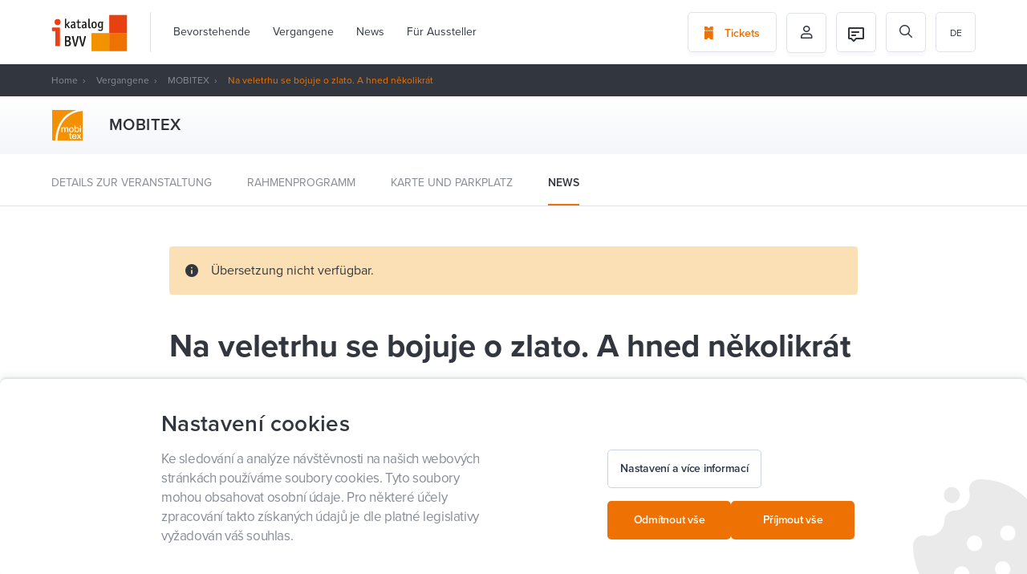

--- FILE ---
content_type: text/html; charset=UTF-8
request_url: https://www.ibvv.cz/de/na-veletrhu-se-bojuje-o-zlato.-a-hned-nekolikrat
body_size: 18464
content:

<!DOCTYPE html>
<html lang="de" id="dc-page-page-view" class="page-page-view">
<head>
    <meta http-equiv="Content-Type" charset="text/html; charset=utf-8">
<!--[if IE]><meta http-equiv="X-UA-Compatible" content="IE=edge,chrome=1"><![endif]-->
<meta name="viewport" content="width=device-width, initial-scale=1.0, minimum-scale=1.0">

    <meta name="csrf-param" content="_csrf-frontend">
<meta name="csrf-token" content="Tp8pYwhsydDd1Sw_tXnksNPcY8XOKgDA1cr2oBmJk3Mix28Ibjmb4Y-zHkfgNLPK_r1Qi78HbInmg7X5cufwRQ==">

    <meta http-equiv="content-type" content="text/html; charset=utf-8">
    <meta http-equiv="X-UA-Compatible" content="IE=edge">

    <meta name="viewport" content="width=device-width, initial-scale=1">

    <meta name="robots" content="index, follow">

    <link rel="apple-touch-icon" sizes="180x180" href="/img/favicons/apple-touch-icon.png">
    <link rel="icon" type="image/png" sizes="32x32" href="/img/favicons/favicon-32x32.png">
    <link rel="icon" type="image/png" sizes="16x16" href="/img/favicons/favicon-16x16.png">
    <link rel="manifest" href="/img/favicons/site.webmanifest">
    <link rel="mask-icon" href="/img/favicons/safari-pinned-tab.svg" color="#f07200">
    <meta name="msapplication-TileColor" content="#da532c">
    <meta name="theme-color" content="#464a52">

    <title>Na veletrhu se bojuje o zlato. A hned několikrát | BVV I-Katalog</title>

    <meta name="description" content="Firmy, vysokoškolští studenti i učni mají možnost se na Stavebním veletrhu blýsknout. U této příležitosti se udělují Zlaté medaile Stavebního veletrhu Brno, Grand Prix MOBITEX pro vystavující společnosti i studenty, kteří každoročně přinášejí designové zajímavosti. Odehrávají se zde finále učňovských dovednostních soutěží. Přijďte budoucí řemeslníky podpořit a prohlédnout si oceněné exponáty.">
<meta property="og:type" content="article">
<meta property="og:url" content="https://www.ibvv.cz/de/na-veletrhu-se-bojuje-o-zlato.-a-hned-nekolikrat">
<meta property="og:locale" content="de_DE">
<meta property="og:title" content="Na veletrhu se bojuje o zlato. A hned několikrát">
<meta property="og:description" content="Firmy, vysokoškolští studenti i učni mají možnost se na Stavebním veletrhu blýsknout. U této příležitosti se udělují Zlaté medaile Stavebního veletrhu Brno, Grand Prix MOBITEX pro vystavující společnosti i studenty, kteří každoročně přinášejí designové zajímavosti. Odehrávají se zde finále učňovských dovednostních soutěží. Přijďte budoucí řemeslníky podpořit a prohlédnout si oceněné exponáty.">
<link href="/assets/525f8ac9/scss/wysiwyg.min.css?v=1580810853" rel="stylesheet">
<link href="/assets/5270e8ab/simpleLightbox.min.css?v=1580810712" rel="stylesheet">
<link href="/assets/4a9a4332/css/progressive-media.min.css?v=1580810712" rel="stylesheet">
<link href="/assets/947d793d/simpleLightbox.min.css?v=1580809092" rel="stylesheet">
<link href="/assets/ceb333bf/css/select2.min.css?v=1630501558" rel="stylesheet">
<link href="/assets/ceb333bf/css/select2-addl.min.css?v=1630501558" rel="stylesheet">
<link href="/assets/ceb333bf/css/select2-default.min.css?v=1630501558" rel="stylesheet">
<link href="/assets/cd8b46e0/css/select2.min.css?v=1630501559" rel="stylesheet">
<link href="/assets/571c07b3/less/livebox.min.css?v=1589809449" rel="stylesheet">
<link href="https://use.typekit.net/dxy5jlw.css" rel="stylesheet">
<link href="https://cdnjs.cloudflare.com/ajax/libs/select2/4.0.2/css/select2.min.css" rel="stylesheet">
<link href="/assets/ed33144c/styles/bootstrap.min.css?v=1638514656" rel="stylesheet">
<link href="/assets/ed33144c/styles/fonts.min.css?v=1638514656" rel="stylesheet">
<link href="/assets/ed33144c/styles/stylus/style.min.css?v=1638514661" rel="stylesheet">
<link href="/assets/5c5208df/css/activeform.min.css?v=1584350054" rel="stylesheet">
<link href="/assets/246c705e/scss/cookies.min.css?v=1640849497" rel="stylesheet">
<link href="/assets/914cf3a0/css/cookie-agreement.min.css?v=1731495698" rel="stylesheet">
<link href="/assets/478eabff/scss/cookies.min.css?v=1731495697" rel="stylesheet">
<link href="/assets/2be4f43b/css/pjax.min.css?v=1584346751" rel="stylesheet">
<link href="/assets/625f12d0/css/flashalert.min.css?v=1584346752" rel="stylesheet">
<style></style>
<style>.page-element-wysiwyg-style .mce-content-body pre[class*=language-]:after{content: "Wysiwyg_prismjs_info_message"}</style>
<style>        @media (max-width: 1049px) {
            html.menu-main-wrapper-disabled-scroll {
                overflow: hidden;
            }
            
            #menu-main-wrapper-hamburger {
                display: block;
                z-index: 102;
                position: relative;
                top: 0;
                right: 0;
            }
            
            #menu-main-wrapper nav {
                z-index: 101;
                position: fixed;
                top: 0;
                right: 0;
                height: 100%;
                min-width: 304px;
                max-width: 304px;
                padding: 80px 24px 24px 24px;
                overflow: hidden;
                background: #fff;
                transform: translateX(100%);
                transition: transform 300ms cubic-bezier(.4,0,.2,1);
            }
            
            #menu-main-wrapper nav > ul {
                height: calc(100% - 80px - 24px);
                padding-top: 0;
                margin-right: -24px;
                overflow-x: hidden;
                overflow-y: scroll;
            }
            
            #menu-main-wrapper nav > ul:before {
                content: '';
                display: block;
                position: absolute;
                top: auto;
                left: 24px;
                right: 24px;
                border-top: 1px solid #f2f2f2;
            }
            
            #menu-main-wrapper.dc-menu-responsive-active:before {
                visibility: visible;
                opacity: 1;
            }
            
            #menu-main-wrapper.dc-menu-responsive-active nav {
                transform: translateX(0%);
            }
            
            #menu-main-wrapper nav ul {
                flex-flow: column;
                visibility: visible;
                opacity: 1;
                background: transparent;
                transition: opacity 0ms, visibility 0ms;
            }
            
            #menu-main-wrapper nav > ul > li {
               padding-left: 0;
               border-bottom: 1px solid #f2f2f2;
            }
            
            #menu-main-wrapper nav ul li.dropdown > span {
                display: block;
                cursor: default;
            }
            
            #menu-main-wrapper nav ul li.dropdown > ul {
                padding: 0;
            }
            
            #menu-main-wrapper nav ul li a, #menu-main-wrapper nav ul li span {
                display: block;
                line-height: 24px;
                font-size: 14px;
                color: #333;
            }
            
            #menu-main-wrapper nav > ul > li > ul > li > a, #menu-main-wrapper nav > ul > li > ul > li > span {
                line-height: 18px;
                font-size: 12px;
            }
            
            #menu-main-wrapper nav > ul > li > ul > li > ul > li > a, #menu-main-wrapper nav > ul > li > ul > li > ul > li > span {
                padding: 8px 0 8px 8px;
                line-height: 18px;
                font-size: 12px;
                color: #757575;
            }
            
            #menu-main-wrapper nav ul li a:after, #menu-main-wrapper nav ul li span:after {
                display: none!important;
            }
  
            #menu-main-wrapper nav ul li.active > a, #menu-main-wrapper nav ul li:hover > a {
                border-bottom: 0!important;
                color: #9ad8e6;
            }
            
            #menu-main-wrapper nav > ul > li.dropdown > ul > li.dropdown {
                padding: 0;
                margin: 0;
                border-top: 0;
                border-bottom: 0;
            }
            
            #menu-main-wrapper nav ul ul {
                position: static;
            }
  
        }</style>
<script>var SET_FLASH_URL = '/de/dc-system/system/set-flash';
var GET_ALL_FLASH_MESSAGES_URL = '/de/dc-system/system/get-all-flash-messages';

var LINK_COPY_TEXT = "Zkopírovat odkaz";
var LINK_COPY_SUCCESS_TEXT = "Link kopiert";
            (function(w,d,s,l,i){w[l]=w[l]||[];w[l].push({'gtm.start':
            new Date().getTime(),event:'gtm.js'});var f=d.getElementsByTagName(s)[0],
            j=d.createElement(s),dl=l!='dataLayer'?'&l='+l:'';j.async=true;j.src=
            'https://www.googletagmanager.com/gtm.js?id='+i+dl;f.parentNode.insertBefore(j,f);
            })(window,document,'script','dataLayer','GTM-KTHV9LB');
        
            window.dataLayer = window.dataLayer || [];
        
            function gtag() {
                window.dataLayer.push(arguments);
            }
        
            gtag('js', new Date());
        
            gtag('consent', 'default', {
                functionality_storage: 'granted',
                ad_storage: 'denied',
                analytics_storage: 'denied',
                personalization_storage: 'denied',
            });
        
            gtag('consent', 'update', {
                functionality_storage: 'granted',
                ad_storage: 'denied',
                analytics_storage: 'denied',
                personalization_storage: 'denied',
            });
var REGISTERED_BUNDLES = ["yii\\bootstrap\\BootstrapPluginAsset","yii\\bootstrap\\BootstrapAsset","dactylcore\\page\\elements\\gallery\\GalleryAsset","dactylcore\\core\\web\\FrontendAsset","dactylcore\\core\\web\\CommonAsset","dactylcore\\menu\\frontend\\widgets\\menu\\MenuAsset","yii\\web\\JqueryAsset","dactylcore\\page\\elements\\wysiwyg\\WysiwygAsset","dactylcore\\core\\web\\PolyfillAsset","yii\\web\\YiiAsset","dactylcore\\system\\common\\web\\AxiosAsset","frontend\\assets\\AppAsset","dactylcore\\progressivemedia\\ProgressiveMediaAssetBundle","dactylcore\\progressivemedia\\SimpleLightboxAsset","frontend\\assets\\SimpleLightboxAsset","kartik\\select2\\Select2Asset","kartik\\select2\\ThemeDefaultAsset","dactylcore\\core\\widgets\\common\\select2\\Select2Asset","dactylcore\\core\\widgets\\common\\livebox\\LiveBoxAsset","frontend\\assets\\TrackingAsset","kartik\\form\\ActiveFormAsset","yii\\widgets\\ActiveFormAsset","dactylcore\\cookies\\widgets\\cookiesWidget\\CookiesWidgetAsset","modules\\cookies\\widgets\\cookiesWidget\\CookiesWidgetAsset","dactylcore\\core\\widgets\\frontend\\cookieagreement\\CookieAgreementAsset","dactylcore\\core\\widgets\\common\\pjax\\PjaxAsset","dactylcore\\core\\widgets\\common\\flashalert\\FlashAlertAsset"];

var TRANSLATIONS = [];
</script></head>


<body class="body--white ">
            <noscript><iframe src="https://www.googletagmanager.com/ns.html?id=GTM-KTHV9LB"
            height="0" width="0" style="display:none;visibility:hidden"></iframe></noscript>
<header>
    <div class="container">
        <div class="">
            <section class="header-wrapper side-space-both">
                <div class="header-item logo">
                    <a href="/de/" id="logo">
                        <img src="/img/header-logo.svg" alt="BVV">
                    </a>
                </div>
                <div class="header-item menu">
                                        <div id="menu-main-wrapper" class="dc-menu enable-respo dc-menu-navbar"><nav><ul class="menu-main js-scroll-menu"><li><a href="/de/bevorstehende">Bevorstehende</a></li><li><a href="/de/vergangene">Vergangene</a></li><li><a href="/de/aktuality">News</a></li><li><a href="/de/pro-vystavovatele">Für Aussteller</a></li></ul>

<ul class="menu-main js-scroll-menu mobile-hidden">
    <li>
        <a href="https://etickets.bvv.cz/en">
            Tickets        </a>
    </li>
    <li>
        <a href="/de/prihlaseni">
            Můj profil        </a>
    </li>
    <li>
        <a href="/de/dc-user/user/my-program">
            Můj program        </a>
    </li>

    <li ><a href="/cs/na-veletrhu-se-bojuje-o-zlato.-a-hned-nekolikrat">cs</a></li>
<li ><a href="/en/na-veletrhu-se-bojuje-o-zlato.-a-hned-nekolikrat">en</a></li>
<li class="active"><a href="/de/na-veletrhu-se-bojuje-o-zlato.-a-hned-nekolikrat">de</a></li>
</ul></nav></div>
                </div>
                <div class="header-item cta">
                    <a href="https://etickets.bvv.cz/en" class="button button-border">
                        <i class="icon icon-ticket"></i>
                        <span>Tickets</span>
                    </a>
                </div>
                <div class="header-item cta icon header-basket-icon"
                     style="display: none">
                    <a href="/de/fair-program/basket" class="button button-border">
                        <img src="/img/basket.svg" alt="basket">
                    </a>
                </div>
                <div class="header-item icon profile">
                    <button class="button button-border">
                                                    <i class="icon icon-person-outlined"></i>
                                            </button>
                                            <ul class="profile-menu">
                            <li>
                                <a href="/de/prihlaseni">Přihlášení</a>
                            </li>
                            <li>
                                <a href="/de/Registrierung">Registrace</a>
                            </li>
                            <li>
                                <a href="/de/dc-user/user/my-program">
                                    Můj program                                </a>
                            </li>
                        </ul>
                                    </div>
                <div class="header-item icon profile">
                                            <a href="/de/chat/as-user" class="button button-border">
                            
<div class="header-item-icon">
    <img src="/frontend/web/source_assets/img/icons/ic-chat-message-24.svg" alt=""/>
    </div>                        </a>
                                    </div>
                <div class="header-item icon search">
                    <form id="search-form" class="header-search" action="/de/suchen" method="get"><div class="form-body"><i class="icon icon-search"></i><div class="form-group highlight-addon field-q required">
<input type="text" id="q" class="form-control" name="q" placeholder="Suche" aria-required="true">
</div></div></form>
                    <span id="header-search-button" class="button button-border">
                            <i class="icon icon-search"></i>
                        </span>
                </div>
                
                <div class="header-item languages">
                    <ul id="menu-languages"><li class="active"><a href="/de/na-veletrhu-se-bojuje-o-zlato.-a-hned-nekolikrat">de</a></li>
<li ><a href="/cs/na-veletrhu-se-bojuje-o-zlato.-a-hned-nekolikrat">cs</a></li>
<li ><a href="/en/na-veletrhu-se-bojuje-o-zlato.-a-hned-nekolikrat">en</a></li>
</ul>                </div>
            </section>
        </div>
        <div class="text-right">
            <a href="#nav" class="pp-meanmenu-reveal">
                <span class="top-line"></span>
                <span class="bottom-line"></span>
                <p>MENU</p>
            </a>
        </div>
    </div>
    <div class="menu-mobile"></div>
</header>
<main>
    
<section class="header-dark">
    <div class="container">
        <div class="row">
            <div class="col-xs-12">
                <section id="breadcrumbs" class="side-space-both"><a href="/">Home</a>
<a href="/de/vergangene">Vergangene</a>
<a href="https://www.ibvv.cz/de/event/mobitex-2019">MOBITEX</a>
<span class="active">Na veletrhu se bojuje o zlato. A hned několikrát</span>
</section>            </div>
        </div>
    </div>
</section>
    
    <section class="fair-heading-wrapper fair-heading-wrapper--small">
    <div class="container">
        <div class="fair-heading">
                            <div class="fair-heading-logo-wrapper">
                                            <div class="fair-heading-logo">
                            <img src="https://www.ibvv.cz/cdn/image/80/H3dpdwD-fIYYy2S_Zy6NRKqKWLwQxxdw.jpg" alt="mobitex">
                        </div>
                                    </div>
            
            <div class="fair-heading-info">
                <h1>MOBITEX</h1>
                            </div>
        </div>
    </div>
</section>

    <div class="post-list-filter post-list-filter--fair">
    <div class="container">
        <ul>
            <li class="">
                <a href="https://www.ibvv.cz/de/event/mobitex-2019">Details zur Veranstaltung</a>
            </li>

                            <li class="">
                    <a href="/de/event/mobitex-2019/accompanying-program">Rahmenprogramm</a>
                </li>
            
            
                            <li class="">
                    <a href="/de/event/mobitex-2019/map">Karte und Parkplatz</a>
                </li>
            
            
                            <li class="active">
                    <a href="/de/Veranstaltungen/mobitex-2019/News">News</a>
                </li>
                    </ul>
    </div>
</div>

<section id="page" class="container">
    <div class="row">
        <div class="col-xs-12 col-lg-10 col-lg-offset-1">
            <section class="content">
                <div class="row">
                    <div class="col-xs-12 col-lg-10 col-lg-offset-1">
                                                    <div class="warning-message">
                                <i class="icon icon-info"></i>
                                <span>Übersetzung nicht verfügbar.</span>
                            </div>
                        
                        <h1>Na veletrhu se bojuje o zlato. A hned několikrát</h1>

                                                    <div class="post-header-info">
                                    <span class="post-meta">
                                                                                19. 02. 2019 01:00, Halka Horká                                    </span>
                                
<div class="social-wrapper">
            <div id="fb-root"></div>
        <div class="fb-share-button"
             data-href="https://developers.facebook.com/docs/plugins/"
             data-layout="button" data-size="small" data-mobile-iframe="true">
            <a target="_blank"
               href="https://www.facebook.com/sharer/sharer.php?u=https%3A%2F%2Fdevelopers.facebook.com%2Fdocs%2Fplugins%2F&amp;src=sdkpreparse"
               class="fb-xfbml-parse-ignore"></a>
        </div>
    
    <div style="position:relative;display: inline-block;">
        <a class="twitter-share-button"
           href="https://twitter.com/intent/tweet?text=Na veletrhu se bojuje o zlato. A hned několikrát"></a>
    </div>

    <a href="https://www.ibvv.cz/de/na-veletrhu-se-bojuje-o-zlato.-a-hned-nekolikrat" class="post-link-copy" id="link-copy">
        <i class="icon icon-link"></i>
        <span>Verweis kopieren</span>
    </a>
</div>

                            </div>
                                            </div>
                </div>
                                <div class="row">
                    <main class="col-xs-12 col-lg-7 col-lg-offset-1 entry-content main-wrapper">
                        <div class="perex">
                            <p>
                                Firmy, vysokoškolští studenti i učni mají možnost se na Stavebním veletrhu blýsknout. U této příležitosti se udělují Zlaté medaile Stavebního veletrhu Brno, Grand Prix MOBITEX pro vystavující společnosti i studenty, kteří každoročně přinášejí designové zajímavosti. Odehrávají se zde finále učňovských dovednostních soutěží. Přijďte budoucí řemeslníky podpořit a prohlédnout si oceněné exponáty.                            </p>
                        </div>

                        <div class="container"><div class="row page-elements-holder"><div id="wysiwyg_xw416lpi174n4bmo" class=" col-lg-12 col-md-12 col-sm-12 col-xs-12 element-class   element element-wysiwyg" data-element="wysiwyg" data-position="xw416lpi174n4bmo">
<div class="page-element-wysiwyg-style entry-content">
            <h3><strong>Zlatá medaile SVB</strong></h3>
<p><img src="/cdn/image/freeze/150/I7TMpXjGCH6szN_e7s4qE6LaRjOK4MpM.png" data-hash="I7TMpXjGCH6szN_e7s4qE6LaRjOK4MpM" data-extension="png" data-width="150" data-height="71" style="float: right;"></p>
<p>Ještě do 20. února se mohou přihlašovat zájemci o Zlatou medaili SVB 2019. Už tradičně ji dostávají nejlepší veletržní exponáty. Hodnotitelská odborná komise, která se s přihlášenými technologiemi či výrobky seznamuje průběžně, si je prohlédne přímo na výstavišti 27. února dopoledne. A večer už budou šťastlivci vyhlášeni. Loňskými držiteli jsou: Schiedel GmbH & Co. KG za komín Schiedel KINGFIRE GRANDE S, firma LIKO-S, a.s. za Zelenou fasádu made by LIKO-S a společnost Wienerberger cihlářský průmysl, a.s. za řadu akustických cihel Porotherm Aku Profi/ Profi Dryfix. Přijďte se podívat, kde si ocenění odnese letos, jasno bude ve startovní den veletrhu po 17. hodině. </p>
<h3><strong><a href="https://www.bvv.cz/public/galleries/66/65079/120x120__grand-prix-mobitex-logo.png?d765531bd13f0bcd22e3d7da000a8051" onclick="return hs.expand(this); return false"><div class="progressive-media progressive-media-image progressive-media-unloaded" alt="" title="" style="float: right; max-width: 100px; max-height: 100px;" data-img-src="https://www.bvv.cz/public/galleries/66/65079/_thbs_/100X100__120x120__grand-prix-mobitex-logo.png?0a9fbed9035acea219bb949b0e87a2b3"><div class="progressive-media-aspect" style="padding-bottom: 100%;"><div class="progressive-media-aspect-inner"><img class="progressive-media-image-placeholder progressive-media-content progressive-media-blur" src="https://www.bvv.cz/public/galleries/66/65079/_thbs_/100X100__120x120__grand-prix-mobitex-logo.png?0a9fbed9035acea219bb949b0e87a2b3" crossorigin="anonymous"><img class="progressive-media-image-placeholder progressive-media-image-placeholder-edge progressive-media-content" src="https://www.bvv.cz/public/galleries/66/65079/_thbs_/100X100__120x120__grand-prix-mobitex-logo.png?0a9fbed9035acea219bb949b0e87a2b3" crossorigin="anonymous"><noscript><img class="rgt" src="https://www.bvv.cz/public/galleries/66/65079/_thbs_/100X100__120x120__grand-prix-mobitex-logo.png?0a9fbed9035acea219bb949b0e87a2b3" width="100" height="100" style="float: right;"></noscript></div></div></div></a>Grand Prix MOBITEX</strong></h3>
<p>Své ocenění má i mezinárodní veletrh nábytku a interiérového designu, kde se uděluje Grand Prix MOBITEX. I zde se soutěží o nejlepší exponáty a o nich rozhoduje odborná komise s Dagmar Koudelkovou v čele. Zájemci mohou své favority přihlašovat do 22. února. Vítěz bude vyhlášen ve středu 27. února v 17 hodin. O těch loňských si můžete přečíst<span> </span><a href="https://www.bvv.cz/mobitex/aktuality/grand-prix-mobitex-2018-zna-sve-viteze/">zde</a>.</p>
<h3><strong><a href="https://www.bvv.cz/public/galleries/66/65080/100x100__gpm-stud-2019-logo-2-ctv.jpg?1c6bf817ff02e762fc2b2ff996fee407" onclick="return hs.expand(this); return false"><div class="progressive-media progressive-media-image progressive-media-unloaded" alt="" title="" style="float: right; max-width: 100px; max-height: 100px;" data-img-src="https://www.bvv.cz/public/galleries/66/65080/100x100__gpm-stud-2019-logo-2-ctv.jpg?1c6bf817ff02e762fc2b2ff996fee407"><div class="progressive-media-aspect" style="padding-bottom: 100%;"><div class="progressive-media-aspect-inner"><img class="progressive-media-image-placeholder progressive-media-content progressive-media-blur" src="https://www.bvv.cz/public/galleries/66/65080/100x100__gpm-stud-2019-logo-2-ctv.jpg?1c6bf817ff02e762fc2b2ff996fee407" crossorigin="anonymous"><img class="progressive-media-image-placeholder progressive-media-image-placeholder-edge progressive-media-content" src="https://www.bvv.cz/public/galleries/66/65080/100x100__gpm-stud-2019-logo-2-ctv.jpg?1c6bf817ff02e762fc2b2ff996fee407" crossorigin="anonymous"><noscript><img class="rgt" src="https://www.bvv.cz/public/galleries/66/65080/100x100__gpm-stud-2019-logo-2-ctv.jpg?1c6bf817ff02e762fc2b2ff996fee407" width="100" height="100" style="float: right;"></noscript></div></div></div></a>Grand Prix MOBITEX/studentská sekce</strong></h3>
<p>Pět středních a vysokých škol se letos zapojilo do klání o nejlepší studentskou práci na poli nejen nábytkářského designu. A že je vždy se na co koukat. Ceny Grand Prix MOBITEX ve studentské sekci se budou udělovat ve čtvrtek 28. února od 15 hodin, ceremoniálu předchází<strong><span> </span></strong>prezentace studentů vystavujících škol spojená s komentovanou prohlídkou expozice<strong>.</strong><strong> </strong> </p>
<h3><strong>Učeň instalatér 2019</strong></h3>
<p>Podvaadvacáté se na výstavišti u příležitosti Stavebních veletrhů odehraje finále Učeň instalatér pod hlavičkou Cechu topenářů a instalatérů ČR a Střední škola polytechnická Brno, Jílová. Je součástí republikové soutěže České ručičky. V pavilonu Z tak zájemci uvidí, jak rychle se dá nasadit toaleta, umyvadlo, jak si kluci, kteří se do finále probojovali krajskými koly, poradí se svařováním měděných či plastových trubek, úkolů přes sebou mají opravdu hodně. Soutěží se ve středu 27. února, výsledky budou slavnostně vyhlášeny v pátek 1. března před polednem. Cech také už tradičně první den veletrhu vyhlásí<span> </span><a href="https://www.bvv.cz/stavebni-veletrh-brno/aktuality/cech-topenaru-a-instalateru-udelil-vyrocni-oceneni/">Výroční topenářské a instalatérské ceny a uznání.</a><strong> </strong><strong> </strong></p>
<h3><strong><a href="https://www.bvv.cz/public/galleries/65/64608/ceske-rucicky-logo-crop.jpg?b78a4f30dc0253e5d51c6a4eecc10636" onclick="return hs.expand(this); return false"><div class="progressive-media progressive-media-image progressive-media-unloaded" alt="" title="" style="float: right; max-width: 100px; max-height: 81px;" data-img-src="https://www.bvv.cz/public/galleries/65/64608/_thbs_/100X81__ceske-rucicky-logo-crop.jpg?0c91c3848d6bcd030a52cb121de3240d"><div class="progressive-media-aspect" style="padding-bottom: 81%;"><div class="progressive-media-aspect-inner"><img class="progressive-media-image-placeholder progressive-media-content progressive-media-blur" src="https://www.bvv.cz/public/galleries/65/64608/_thbs_/100X81__ceske-rucicky-logo-crop.jpg?0c91c3848d6bcd030a52cb121de3240d" crossorigin="anonymous"><img class="progressive-media-image-placeholder progressive-media-image-placeholder-edge progressive-media-content" src="https://www.bvv.cz/public/galleries/65/64608/_thbs_/100X81__ceske-rucicky-logo-crop.jpg?0c91c3848d6bcd030a52cb121de3240d" crossorigin="anonymous"><noscript><img class="rgt" src="https://www.bvv.cz/public/galleries/65/64608/_thbs_/100X81__ceske-rucicky-logo-crop.jpg?0c91c3848d6bcd030a52cb121de3240d" width="100" height="81" style="float: right;"></noscript></div></div></div></a>Učňovské republikové mistrovství</strong></h3>
<p>Zázemí našlo v pavilonu Z také<span> </span><a href="https://www.bvv.cz/stavebni-veletrh-brno/aktuality/sou-bosonohy/">Mistrovství České republiky</a> s mezinárodní účastí v soutěžích odborných dovedností, a to v oborech vzdělání klempíř, pokrývač, tesař, kominík a čalouník. Pořádání se už tradičně ujala Střední škola stavebních řemesel Brno – Bosonohy a taktéž spadá do klání České ručičky. Nejlepší žáci z České republiky a zahraničí předvedou ve dvoudenní soutěži svou zručnost a um před zraky návštěvníků veletrhu, odborné i laické veřejnosti a samotných vystavovatelů. V letošním roce se tohoto mistrovství zúčastní na 40 dvoučlenných družstev z ČR i zahraničí.</p>
<p><img src="/cdn/image/freeze/960/nnPc12sjU2Rpo6i68YxiZ3iiVWxC9tGY.jpg" data-hash="nnPc12sjU2Rpo6i68YxiZ3iiVWxC9tGY" data-extension="jpg" data-width="960" data-height="640"></p>    </div>
</div></div></div>                    </main>
                    <aside class="col-xs-12 col-lg-3">
                                            </aside>
                </div>
            </section>
        </div>
    </div>
</section>

        <section class="container post-list-wrapper margin-top-80">
        
<div class="row">
    <div class="col-xs-12">
        <h2><span>Weitere News von der Messe</span></h2>
        <section class="post-list">
                            <article class="post-item-column">
                    
<div class="post-item">
            <a href="/de/ceske-postele-z-masivu-pro-zdravy-spanek.-loznice-deira-ma-medaili" class="post-item-image">
            <img src="https://www.ibvv.cz/cdn/image/468/262/CcXrsvTDNvuAUlnuI0J6KXngQNh3abEe.jpg" alt="">
            <div class="post-item-label-wrapper">
                            </div>
        </a>
        <div class="post-item-inner">
        
        <span class="post-item-meta">02. 03. 2019</span>

                    <a class="post-item-fair" href="/de/Veranstaltungen/mobitex-2019/News">MOBITEX</a>
        
        <a href="/de/ceske-postele-z-masivu-pro-zdravy-spanek.-loznice-deira-ma-medaili" class="post-item-title">České postele z masivu pro zdravý spánek. Ložnice DEIRA má medaili</a>
            </div>
</div>                </article>
                            <article class="post-item-column">
                    
<div class="post-item">
        <div class="post-item-inner">
                    <div class="post-item-label-wrapper">
                            </div>
        
        <span class="post-item-meta">02. 03. 2019</span>

                    <a class="post-item-fair" href="/de/Veranstaltungen/mobitex-2019/News">MOBITEX</a>
        
        <a href="/de/mladi-calounici-umi%21-mistri-republiky-prijeli-az-z-liberce" class="post-item-title">Mladí čalouníci umí! Mistři republiky přijeli až z Liberce</a>
                    <p>Mistrovství ČR v oboru čalouník se konalo už poosmé, ale poprvé v rámci Stavebního veletrhu. Mladí čalouníci soutěžili v aréně pavilonu Z bok po boku s dalšími řemeslnými profesemi. Přihlížejícím divákům dokázali, že si poradí i s náročnou rekonstrukcí retro křesla.</p>
            </div>
</div>                </article>
                            <article class="post-item-column">
                    
<div class="post-item">
        <div class="post-item-inner">
                    <div class="post-item-label-wrapper">
                            </div>
        
        <span class="post-item-meta">02. 03. 2019</span>

                    <a class="post-item-fair" href="/de/Veranstaltungen/mobitex-2019/News">MOBITEX</a>
        
        <a href="/de/souteze-pro-vas.-vyhrajte-5000-korun-designovou-klimatizaci-nebo-treba-luxusni-polstar%21" class="post-item-title">Soutěže pro vás. Vyhrajte 5 000 korun, designovou klimatizaci nebo třeba luxusní polštář!</a>
                    <p></p>
            </div>
</div>                </article>
                            <article class="post-item-column">
                    
<div class="post-item">
            <a href="/de/jitona-zabodovala-s-loznici-karolina" class="post-item-image">
            <img src="https://www.ibvv.cz/cdn/image/468/262/ikNzmoiS6PK8j3d0RVpedaNtZU-wD0FE.jpeg" alt="">
            <div class="post-item-label-wrapper">
                            </div>
        </a>
        <div class="post-item-inner">
        
        <span class="post-item-meta">02. 03. 2019</span>

                    <a class="post-item-fair" href="/de/Veranstaltungen/mobitex-2019/News">MOBITEX</a>
        
        <a href="/de/jitona-zabodovala-s-loznici-karolina" class="post-item-title">JITONA zabodovala s ložnicí Karolína</a>
            </div>
</div>                </article>
                    </section>

                    <div class="text-center">
                <a href="/de/Veranstaltungen/mobitex-2019/News" class="button button-border">
                    <span>Weitere News anzeigen</span>
                    <i class="icon icon-chevron-right"></i>
                </a>
            </div>
            </div>
</div>
    </section>
</main>

    

<footer>
    <div class="container">
        <div class="row">
            <div class="footer-grid">
                <div class="footer-grid__item footer-grid__item--copyright">
                    <img src="/img/footer-logo.svg" alt="">
                    <div>Messe Brünn &copy; 2026</div>
                </div>

                <div id="dc-menu-0" class="footer-grid__item dc-menu dc-menu-navbar"><div id="dc-menu-0-name" class="footer-title">Das könnte Sie interessieren</div><nav><ul class="menu-footer"><li><a href="/de/Pati%C4%8Dka_doprava-a-cesta-k-nam">Anreise</a></li><li><a href="/de/Pati%C4%8Dka_kontakty">Kontakte</a></li><li><a href="https://www.bvv.cz/app/en/">Mobile App der BVV</a></li><li><a href="/de/#cookies">Nastavení cookies</a></li></ul></nav></div>
                <div id="dc-menu-1" class="footer-grid__item dc-menu dc-menu-navbar"><div id="dc-menu-1-name" class="footer-title">Für Aussteller</div><nav><ul class="menu-footer"><li><a href="/de/pro-vystavovatele">iKatalog, Messe das ganze Jahr lang</a></li><li><a href="https://www.ibvv.cz/cdn/file/NOmBeoiXrbECK4MiEopxWnxTvsvWxntK">Hilfe zum iKatalog</a></li><li><a href="https://www.bvv.cz/en/trade-fairs-and-events">Anmeldungen zu Messen</a></li></ul></nav></div>
                <div class="clearfix visible-xs"></div>

                <div id="dc-menu-2" class="footer-grid__item dc-menu dc-menu-navbar"><div id="dc-menu-2-name" class="footer-title">Über die BVV</div><nav><ul class="menu-footer"><li><a href="/de/o-vystavisti">Messe Brünn</a></li></ul></nav></div>
                <div class="footer-grid__item">
                    <div class="footer-title">BVV verfolgen</div>
                    <ul class="menu-footer">
                        <li>
                            <a target="_blank" href="Https://www.facebook.com/bvvbrno/">
                                <i class="icon icon-facebook"></i> Facebook                             </a>
                        </li>
                        <li>
                            <a target="_blank" href="Https://twitter.com/bvvbrno">
                                <i class="icon icon-twitter"></i> Twitter
                            </a>
                        </li>
                        <li>
                            <a target="_blank" href="Https://www.instagram.com/bvvbrno">
                                <i class="icon icon-instagram"></i> Instagram                            </a>
                        </li>
                    </ul>
                </div>

                <div class="footer-grid__item footer-grid__item--download">
                    <div class="footer-title">Zum Herunterladen</div>
                    <a href="/de/messegelandeplan" class="button button-dark footer-map">
                        <span>Karte des Messegeländes</span>
                        <i class="icon icon-map"></i>
                    </a>
                </div>
            </div>
        </div>
    </div>
</footer>




<section id="cookies" class=" cookies-consents">
    <div class="cookies-consents__body">
        <div id="cookies-consents-pjax-wrapper" class="pjax-wrapper"><div id="cookies-consents-pjax" class="pjax pjax-container" data-pjax-container="cookies-consents-pjax" data-reload-pjax-containers='[]' data-pjax-url="/de/na-veletrhu-se-bojuje-o-zlato.-a-hned-nekolikrat" data-pjax-timeout="5000" data-pjax-skipOuterContainers data-pjax-allowParallelRequests url="/de/na-veletrhu-se-bojuje-o-zlato.-a-hned-nekolikrat">
        <div class="cookies-consents-step-1 row " id="cookies-step-1">
            <div class="col-lg-6 col-sm-12 cookies-consents-info">
                <h2 class="cookies-consents-info__title">Nastavení cookies</h2>
                <div class="cookies-consents-info__text">Ke sledování a analýze návštěvnosti na našich webových stránkách používáme soubory cookies. Tyto soubory mohou obsahovat osobní údaje. Pro některé účely zpracování takto získaných údajů je dle platné legislativy vyžadován váš souhlas.</div>
            </div>
            <div class="col-lg-6 col-sm-12">
                <div class="cookies-consents-buttons cookies-consents-buttons--top-margin">
                    <button class="btn btn--tertiary btn--normal" id="edit-cookies">
                        <span class="btn__text">Nastavení a více informací</span>
                    </button>

                    <div class="cookies-consents-buttons-actions">
                        <a href="/de/dc-cookies/consents/minimal" data-method="post" data-pjax="1"
                           class="btn btn--primary btn--normal">
                            <span class="btn__text">
                                Odmítnout vše                            </span>
                        </a>

                        <a href="/de/dc-cookies/consents/all" data-method="post" data-pjax="1"
                           class="btn btn--primary btn--normal">
                        <span class="btn__text">
                            Příjmout vše                        </span>
                        </a>
                    </div>
                </div>
            </div>
        </div>

        <div class="cookies-consents-step-2 hidden" id="cookies-step-2">
            <div class="row">
                <div class="col-lg-6 col-sm-12 cookies-consents-info">
                    <h2 class="cookies-consents-info__title">Nastavení cookies</h2>
                    <div class="cookies-consents-info__text">Ke sledování a analýze návštěvnosti na našich webových stránkách používáme soubory cookies. Tyto soubory mohou obsahovat osobní údaje. Pro některé účely zpracování takto získaných údajů je dle platné legislativy vyžadován váš souhlas.</div>
                    <div class="cookies-consents-info__description">
<p>
<strong>Co jsou cookies?</strong>
</p>
<p>
Jako cookie se označuje malé množství dat, která se ukládají v prohlížeči návštěvníka webových stránek. Při každé další návštěvě stránek pak prohlížeč tato data posílá zpět serveru. Cookies slouží k rozlišování jednotlivých uživatelů, ukládají se do nich uživatelské předvolby apod.
</p>
<p>
<strong>Nastavení cookies</strong>
</p>
<p>
Zde máte možnost přizpůsobit soubory cookie podle kategorií, v souladu s vlastními preferencemi. Souhlas s použitím vybraných cookies má platnost po dobu 1 roku.
</p>
</div>
                </div>

                <div class="col-lg-6 col-sm-12">
                    <div class="cookies-consents-types">
                        
<form id="cookies-form" action="/de/dc-cookies/consents/custom" method="post" data-pjax="1">
<input type="hidden" name="_csrf-frontend" value="Tp8pYwhsydDd1Sw_tXnksNPcY8XOKgDA1cr2oBmJk3Mix28Ibjmb4Y-zHkfgNLPK_r1Qi78HbInmg7X5cufwRQ=="><div class="form-body">
    <div class="cookies-consents-type">
        <div class="cookies-consents-type__icon">
            <svg width="40" height="40" viewBox="0 0 40 40" fill="none" xmlns="http://www.w3.org/2000/svg">
<path d="M35.0684 17.9838C34.781 17.7542 34.4456 17.5924 34.087 17.5102C33.7285 17.4281 33.3561 17.4277 32.9974 17.5092C32.4605 17.6304 31.9033 17.6301 31.3666 17.5081C30.8298 17.3862 30.3271 17.1458 29.8953 16.8045C29.4635 16.4632 29.1134 16.0297 28.8708 15.5356C28.6282 15.0415 28.4991 14.4994 28.4931 13.9491C28.4901 13.3023 28.2319 12.6828 27.7746 12.2254C27.3172 11.768 26.6978 11.5098 26.051 11.5068C25.5006 11.5007 24.9585 11.3717 24.4644 11.1291C23.9703 10.8865 23.5367 10.5365 23.1954 10.1046C22.8541 9.6728 22.6137 9.17009 22.4918 8.63332C22.3699 8.09655 22.3695 7.53931 22.4908 7.0024C22.5714 6.64287 22.5703 6.26986 22.4876 5.91082C22.4048 5.55178 22.2427 5.21587 22.0129 4.92781C21.7832 4.63975 21.4918 4.40689 21.1602 4.24637C20.8285 4.08586 20.4651 4.00177 20.0967 4.0003C20.0633 4.00015 20.0305 4 19.9971 4C16.8286 4.00057 13.7315 4.94192 11.0985 6.70474C8.4656 8.46755 6.41534 10.9724 5.20769 13.9019C4.00004 16.8313 3.68936 20.0533 4.31506 23.1595C4.94075 26.2657 6.47464 29.1162 8.72227 31.3496C10.9699 33.583 13.83 35.0987 16.9401 35.7047C20.0502 36.3106 23.2702 35.9795 26.1919 34.7533C29.1136 33.5271 31.6054 31.461 33.3515 28.8169C35.0976 26.1728 36.0192 23.0698 35.9997 19.9013V19.9011C35.9984 19.5321 35.914 19.1682 35.7527 18.8362C35.5915 18.5043 35.3576 18.2129 35.0684 17.9838ZM11.9259 15.617C12.1841 15.3588 12.513 15.183 12.8711 15.1118C13.2292 15.0405 13.6005 15.0771 13.9378 15.2168C14.2751 15.3566 14.5635 15.5932 14.7663 15.8968C14.9692 16.2004 15.0775 16.5573 15.0775 16.9225C15.0775 17.2876 14.9692 17.6445 14.7663 17.9481C14.5635 18.2517 14.2751 18.4884 13.9378 18.6281C13.6005 18.7678 13.2292 18.8044 12.8711 18.7332C12.513 18.6619 12.1841 18.4861 11.9259 18.2279C11.5797 17.8817 11.3852 17.4121 11.3852 16.9225C11.3852 16.4328 11.5797 15.9633 11.9259 15.617ZM15.7675 26.8433C15.5093 27.1015 15.1804 27.2773 14.8222 27.3485C14.4641 27.4198 14.0929 27.3832 13.7556 27.2435C13.4182 27.1038 13.1299 26.8671 12.927 26.5635C12.7242 26.2599 12.6159 25.903 12.6159 25.5379C12.6159 25.1727 12.7242 24.8158 12.927 24.5122C13.1299 24.2086 13.4182 23.9719 13.7556 23.8322C14.0929 23.6925 14.4641 23.6559 14.8222 23.7272C15.1804 23.7984 15.5093 23.9742 15.7675 24.2324C16.1137 24.5787 16.3082 25.0482 16.3082 25.5379C16.3082 26.0275 16.1137 26.4971 15.7675 26.8433ZM19.9259 20.6894C19.6677 20.4313 19.4918 20.1023 19.4206 19.7442C19.3494 19.3861 19.3859 19.0149 19.5257 18.6775C19.6654 18.3402 19.902 18.0518 20.2056 17.849C20.5092 17.6461 20.8662 17.5378 21.2313 17.5378C21.5964 17.5378 21.9534 17.6461 22.257 17.849C22.5606 18.0518 22.7972 18.3402 22.9369 18.6775C23.0767 19.0149 23.1132 19.3861 23.042 19.7442C22.9708 20.1023 22.7949 20.4313 22.5367 20.6894C22.1905 21.0357 21.7209 21.2302 21.2313 21.2302C20.7417 21.2302 20.2721 21.0357 19.9259 20.6894ZM25.6137 28.0741C25.3555 28.3323 25.0265 28.5081 24.6684 28.5793C24.3103 28.6506 23.9391 28.614 23.6017 28.4743C23.2644 28.3345 22.976 28.0979 22.7732 27.7943C22.5703 27.4907 22.462 27.1338 22.462 26.7686C22.462 26.4035 22.5703 26.0465 22.7732 25.7429C22.976 25.4393 23.2644 25.2027 23.6017 25.063C23.9391 24.9233 24.3103 24.8867 24.6684 24.9579C25.0265 25.0292 25.3555 25.205 25.6137 25.4632C25.9599 25.8094 26.1544 26.279 26.1544 26.7686C26.1544 27.2583 25.9599 27.7278 25.6137 28.0741Z" fill="#92979F"/>
<circle cx="27" cy="7" r="2" fill="#92979F"/>
</svg>
        </div>
        <div class="cookies-consents-type__text">
            <div class="form-group highlight-addon field-cookies-basic">
<div class="checkbox"><label class="has-star" for="cookies-basic">
<input type="hidden" name="Cookies[basic]" value="0" disabled><input type="checkbox" id="cookies-basic" name="Cookies[basic]" value="1" checked readonly disabled>
Technické cookies
</label>
<div class="help-block"></div>
</div>
</div>            <div class="cookies-consents-type__description">
                Jsou nezbytné pro správné fungování webu a všech funkcí, které nabízí. Pro použití technických cookie není vyžadován Váš souhlas.            </div>
        </div>
    </div>

            <div class="cookies-consents-type--divider"></div>
        <div class="cookies-consents-type">
        <div class="cookies-consents-type__icon">
            <svg width="40" height="40" viewBox="0 0 40 40" fill="none" xmlns="http://www.w3.org/2000/svg">
<path fill-rule="evenodd" clip-rule="evenodd" d="M36.9985 5.5V8C36.9977 8.66281 36.7341 9.29825 36.2654 9.76693C35.7967 10.2356 35.1613 10.4992 34.4985 10.5V25.5H35.7485C36.08 25.5 36.3979 25.6317 36.6324 25.8661C36.8668 26.1005 36.9985 26.4185 36.9985 26.75C36.9985 27.0815 36.8668 27.3995 36.6324 27.6339C36.3979 27.8683 36.08 28 35.7485 28H21.25V30.715C22.084 31.0099 22.7869 31.5901 23.2345 32.3531C23.6821 33.1161 23.8456 34.0128 23.696 34.8847C23.5464 35.7566 23.0934 36.5475 22.4171 37.1177C21.7407 37.6878 20.8846 38.0006 20 38.0006C19.1154 38.0006 18.2593 37.6878 17.5829 37.1177C16.9066 36.5475 16.4536 35.7566 16.304 34.8847C16.1544 34.0128 16.3179 33.1161 16.7655 32.3531C17.2131 31.5901 17.916 31.0099 18.75 30.715V28H4.25C3.91848 28 3.60054 27.8683 3.36612 27.6339C3.1317 27.3995 3 27.0815 3 26.75C3 26.4185 3.1317 26.1005 3.36612 25.8661C3.60054 25.6317 3.91848 25.5 4.25 25.5H5.5V10.5C4.83719 10.4992 4.20175 10.2356 3.73307 9.76693C3.26439 9.29825 3.00076 8.66281 3 8V5.5C3.00076 4.83719 3.26439 4.20175 3.73307 3.73307C4.20175 3.26439 4.83719 3.00076 5.5 3H34.4985C35.1613 3.00076 35.7967 3.26439 36.2654 3.73307C36.7341 4.20175 36.9977 4.83719 36.9985 5.5ZM19.3055 35.2893C19.5111 35.4267 19.7528 35.5 20 35.5C20.3314 35.4996 20.6491 35.3678 20.8835 35.1335C21.1178 34.8991 21.2496 34.5814 21.25 34.25C21.25 34.0028 21.1767 33.7611 21.0393 33.5555C20.902 33.35 20.7068 33.1898 20.4784 33.0951C20.2499 33.0005 19.9986 32.9758 19.7561 33.024C19.5137 33.0722 19.2909 33.1913 19.1161 33.3661C18.9413 33.5409 18.8222 33.7637 18.774 34.0061C18.7258 34.2486 18.7505 34.4999 18.8451 34.7284C18.9398 34.9568 19.1 35.152 19.3055 35.2893ZM5.5 5.5V8H34.5L34.4985 5.5H5.5ZM26.1631 16.9107C26.3199 16.9467 26.4667 17.0175 26.5924 17.1179C26.7189 17.2182 26.8213 17.3456 26.8918 17.4908C26.9624 17.6361 26.9993 17.7953 26.9999 17.9567V17.9568C27.0084 19.343 26.6052 20.7006 25.8413 21.8574C25.0774 23.0142 23.9872 23.9181 22.709 24.4546C21.4307 24.991 20.022 25.1359 18.6613 24.8708C17.3006 24.6057 16.0493 23.9425 15.066 22.9654C14.0827 21.9883 13.4116 20.7412 13.1378 19.3823C12.8641 18.0233 13 16.6137 13.5284 15.3321C14.0567 14.0504 14.9537 12.9546 16.1056 12.1833C17.2575 11.4121 18.6125 11.0002 19.9987 11L20.0423 11.0001C20.2035 11.0008 20.3625 11.0376 20.5076 11.1078C20.6527 11.178 20.7802 11.2799 20.8807 11.4059C20.9812 11.5319 21.0521 11.6789 21.0883 11.836C21.1245 11.9931 21.125 12.1563 21.0897 12.3136C21.0367 12.5484 21.0368 12.7922 21.0901 13.0271C21.1435 13.2619 21.2487 13.4818 21.398 13.6708C21.5473 13.8597 21.737 14.0128 21.9532 14.119C22.1693 14.2251 22.4065 14.2816 22.6473 14.2842C22.9303 14.2855 23.2013 14.3985 23.4014 14.5986C23.6015 14.7987 23.7144 15.0697 23.7157 15.3527C23.7184 15.5935 23.7748 15.8307 23.881 16.0468C23.9871 16.263 24.1403 16.4527 24.3292 16.602C24.5181 16.7513 24.738 16.8565 24.9729 16.9098C25.2077 16.9632 25.4515 16.9633 25.6864 16.9103C25.8433 16.8746 26.0062 16.8748 26.1631 16.9107ZM16.8811 15.8614C16.7244 15.8926 16.5805 15.9695 16.4676 16.0825C16.3161 16.2339 16.231 16.4394 16.231 16.6536C16.231 16.8678 16.3161 17.0732 16.4676 17.2247C16.5805 17.3377 16.7244 17.4146 16.8811 17.4458C17.0378 17.4769 17.2002 17.4609 17.3478 17.3998C17.4954 17.3387 17.6215 17.2351 17.7103 17.1023C17.799 16.9695 17.8464 16.8133 17.8464 16.6536C17.8464 16.4938 17.799 16.3377 17.7103 16.2048C17.6215 16.072 17.4954 15.9685 17.3478 15.9074C17.2002 15.8462 17.0378 15.8302 16.8811 15.8614ZM17.7347 21.215C17.8914 21.1838 18.0353 21.1069 18.1483 20.9939C18.2997 20.8425 18.3848 20.637 18.3848 20.4228C18.3848 20.2086 18.2997 20.0032 18.1483 19.8517C18.0353 19.7387 17.8914 19.6618 17.7347 19.6306C17.578 19.5995 17.4156 19.6155 17.2681 19.6766C17.1205 19.7377 16.9943 19.8413 16.9056 19.9741C16.8168 20.1069 16.7695 20.2631 16.7695 20.4228C16.7695 20.5826 16.8168 20.7387 16.9056 20.8715C16.9943 21.0044 17.1205 21.1079 17.2681 21.169C17.4156 21.2302 17.578 21.2462 17.7347 21.215ZM19.7465 17.8881C19.7777 18.0448 19.8546 18.1887 19.9676 18.3016C20.119 18.4531 20.3245 18.5382 20.5387 18.5382C20.7529 18.5382 20.9583 18.4531 21.1098 18.3016C21.2228 18.1887 21.2997 18.0448 21.3309 17.8881C21.362 17.7314 21.346 17.569 21.2849 17.4214C21.2238 17.2738 21.1203 17.1477 20.9874 17.0589C20.8546 16.9702 20.6984 16.9228 20.5387 16.9228C20.3789 16.9228 20.2228 16.9702 20.09 17.0589C19.9571 17.1477 19.8536 17.2738 19.7925 17.4214C19.7313 17.569 19.7153 17.7314 19.7465 17.8881ZM22.0424 21.7535C22.1991 21.7223 22.343 21.6454 22.456 21.5324C22.6074 21.3809 22.6925 21.1755 22.6925 20.9613C22.6925 20.7471 22.6074 20.5416 22.456 20.3901C22.343 20.2772 22.1991 20.2003 22.0424 20.1691C21.8857 20.1379 21.7233 20.1539 21.5758 20.2151C21.4282 20.2762 21.302 20.3797 21.2133 20.5125C21.1245 20.6454 21.0771 20.8015 21.0771 20.9613C21.0771 21.121 21.1245 21.2772 21.2133 21.41C21.302 21.5428 21.4282 21.6464 21.5758 21.7075C21.7233 21.7686 21.8857 21.7846 22.0424 21.7535Z" fill="#92979F"/>
</svg>
        </div>
        <div class="cookies-consents-type__text">
            <div class="form-group highlight-addon field-cookies-analytical">
<div class="checkbox"><label class="has-star" for="cookies-analytical">
<input type="hidden" name="Cookies[analytical]" value="0"><input type="checkbox" id="cookies-analytical" name="Cookies[analytical]" value="1">
Analytické cookies
</label>
<div class="help-block"></div>
</div>
</div>            <div class="cookies-consents-type__description">
                Sledují, jaké stránky uživatelé navštěvují a jak s nimi pracují. Takto získaná data lze využít jako užitečnou zpětnou vazbu pro vylepšení obsahu webu.            </div>
        </div>
    </div>

            <div class="cookies-consents-type--divider"></div>
        <div class="cookies-consents-type">
        <div class="cookies-consents-type__icon">
            <svg width="40" height="40" viewBox="0 0 40 40" fill="none" xmlns="http://www.w3.org/2000/svg">
<path d="M35.476 11.8659C35.3143 11.7368 35.1256 11.6457 34.924 11.5995C34.7223 11.5533 34.5128 11.5531 34.3111 11.5989C34.0091 11.6671 33.6956 11.6669 33.3937 11.5983C33.0918 11.5298 32.809 11.3945 32.5661 11.2026C32.3232 11.0106 32.1263 10.7667 31.9898 10.4888C31.8534 10.2109 31.7808 9.90596 31.7774 9.59636C31.7757 9.23254 31.6305 8.88409 31.3732 8.62681C31.1159 8.36954 30.7675 8.22425 30.4037 8.22256C30.0941 8.21919 29.7892 8.14661 29.5112 8.01014C29.2333 7.87368 28.9894 7.67678 28.7974 7.43387C28.6054 7.19096 28.4702 6.90819 28.4016 6.60626C28.333 6.30432 28.3329 5.99088 28.4011 5.68887C28.4464 5.48663 28.4458 5.27681 28.3992 5.07485C28.3527 4.87289 28.2615 4.68394 28.1323 4.52191C28.0031 4.35988 27.8391 4.22889 27.6526 4.1386C27.4661 4.04831 27.2616 4.00101 27.0544 4.00018C27.0356 4.0001 27.0172 4.00002 26.9984 4.00002C25.2161 4.00033 23.474 4.52985 21.9929 5.52143C20.5119 6.51301 19.3586 7.92201 18.6793 9.56981C18 11.2176 17.8253 13.03 18.1772 14.7772C18.5292 16.5245 19.392 18.1279 20.6563 19.3841C21.9206 20.6404 23.5294 21.493 25.2788 21.8339C27.0283 22.1748 28.8395 21.9885 30.483 21.2987C32.1264 20.609 33.5281 19.4468 34.5102 17.9595C35.4924 16.4722 36.0108 14.7268 35.9998 12.9445V12.9444C35.9991 12.7368 35.9516 12.5321 35.8609 12.3454C35.7702 12.1587 35.6386 11.9948 35.476 11.8659ZM22.4583 10.5346C22.6035 10.3894 22.7886 10.2905 22.99 10.2504C23.1915 10.2103 23.4003 10.2309 23.59 10.3095C23.7798 10.3881 23.942 10.5212 24.0561 10.692C24.1702 10.8627 24.2311 11.0635 24.2311 11.2689C24.2311 11.4743 24.1702 11.6751 24.0561 11.8458C23.942 12.0166 23.7798 12.1497 23.59 12.2283C23.4003 12.3069 23.1915 12.3275 22.99 12.2874C22.7886 12.2474 22.6035 12.1484 22.4583 12.0032C22.2636 11.8085 22.1542 11.5443 22.1542 11.2689C22.1542 10.9935 22.2636 10.7294 22.4583 10.5346ZM24.6192 16.8494C24.474 16.9946 24.2889 17.0935 24.0875 17.1336C23.8861 17.1736 23.6773 17.1531 23.4875 17.0745C23.2978 16.9959 23.1356 16.8628 23.0215 16.692C22.9073 16.5212 22.8464 16.3204 22.8464 16.1151C22.8464 15.9097 22.9073 15.7089 23.0215 15.5381C23.1356 15.3673 23.2978 15.2342 23.4875 15.1556C23.6773 15.077 23.8861 15.0565 24.0875 15.0965C24.2889 15.1366 24.474 15.2355 24.6192 15.3807C24.814 15.5755 24.9234 15.8396 24.9234 16.1151C24.9234 16.3905 24.814 16.6546 24.6192 16.8494ZM26.9583 13.3878C26.8131 13.2426 26.7142 13.0576 26.6741 12.8561C26.634 12.6547 26.6546 12.4459 26.7332 12.2561C26.8118 12.0664 26.9449 11.9042 27.1157 11.7901C27.2864 11.676 27.4872 11.6151 27.6926 11.6151C27.898 11.6151 28.0988 11.676 28.2695 11.7901C28.4403 11.9042 28.5734 12.0664 28.652 12.2561C28.7306 12.4459 28.7512 12.6547 28.7111 12.8561C28.671 13.0576 28.5721 13.2426 28.4269 13.3878C28.2322 13.5826 27.968 13.692 27.6926 13.692C27.4172 13.692 27.153 13.5826 26.9583 13.3878ZM30.1577 17.5417C30.0124 17.6869 29.8274 17.7858 29.626 17.8259C29.4245 17.866 29.2157 17.8454 29.026 17.7668C28.8362 17.6882 28.674 17.5551 28.5599 17.3843C28.4458 17.2135 28.3849 17.0128 28.3849 16.8074C28.3849 16.602 28.4458 16.4012 28.5599 16.2304C28.674 16.0596 28.8362 15.9265 29.026 15.8479C29.2157 15.7693 29.4245 15.7488 29.626 15.7889C29.8274 15.8289 30.0124 15.9278 30.1577 16.0731C30.3524 16.2678 30.4618 16.532 30.4618 16.8074C30.4618 17.0828 30.3524 17.3469 30.1577 17.5417Z" fill="#92979F"/>
<rect x="2" y="10" width="14" height="3" rx="1.5" fill="#92979F"/>
<rect x="2" y="17" width="14" height="3" rx="1.5" fill="#92979F"/>
<rect x="2" y="24" width="34" height="3" rx="1.5" fill="#92979F"/>
<rect x="2" y="31" width="34" height="3" rx="1.5" fill="#92979F"/>
</svg>
        </div>
        <div class="cookies-consents-type__text">
            <div class="form-group highlight-addon field-cookies-preferred">
<div class="checkbox"><label class="has-star" for="cookies-preferred">
<input type="hidden" name="Cookies[preferred]" value="0"><input type="checkbox" id="cookies-preferred" name="Cookies[preferred]" value="1">
Preferenční cookies
</label>
<div class="help-block"></div>
</div>
</div>            <div class="cookies-consents-type__description">
                Slouží k přizpůsobení potřeb a zájmů.            </div>
        </div>
    </div>

            <div class="cookies-consents-type--divider"></div>
        <div class="cookies-consents-type">
        <div class="cookies-consents-type__icon">
            <svg width="40" height="40" viewBox="0 0 40 40" fill="none" xmlns="http://www.w3.org/2000/svg">
<path fill-rule="evenodd" clip-rule="evenodd" d="M37 8.75003V26.25C36.9988 27.2442 36.5851 28.1974 35.8496 28.9004C35.1142 29.6034 34.117 29.9989 33.0769 30H6.92308C5.88298 29.9989 4.88582 29.6034 4.15036 28.9004C3.41489 28.1974 3.00119 27.2442 3 26.25V8.75003C3.00118 7.75582 3.41489 6.80265 4.15035 6.09963C4.88581 5.39661 5.88298 5.00116 6.92308 5.00003H33.0769C34.117 5.00116 35.1142 5.39661 35.8497 6.09963C36.5851 6.80265 36.9988 7.75582 37 8.75003ZM26.5924 17.1179C26.4667 17.0175 26.3199 16.9467 26.1631 16.9108C26.0062 16.8748 25.8433 16.8746 25.6864 16.9103C25.4515 16.9633 25.2077 16.9632 24.9729 16.9098C24.738 16.8565 24.5181 16.7513 24.3292 16.602C24.1403 16.4527 23.9871 16.263 23.881 16.0468C23.7748 15.8307 23.7184 15.5935 23.7157 15.3527C23.7144 15.0698 23.6015 14.7988 23.4014 14.5987C23.2013 14.3985 22.9303 14.2855 22.6473 14.2842C22.4065 14.2816 22.1693 14.2252 21.9532 14.119C21.737 14.0129 21.5473 13.8597 21.398 13.6708C21.2487 13.4819 21.1435 13.2619 21.0902 13.0271C21.0368 12.7923 21.0367 12.5485 21.0897 12.3136C21.125 12.1563 21.1245 11.9931 21.0883 11.836C21.0521 11.6789 20.9812 11.532 20.8807 11.4059C20.7802 11.2799 20.6527 11.178 20.5076 11.1078C20.3625 11.0376 20.2035 11.0008 20.0423 11.0002L19.9987 11C18.6125 11.0003 17.2575 11.4121 16.1056 12.1834C14.9537 12.9546 14.0567 14.0505 13.5284 15.3321C13 16.6137 12.8641 18.0234 13.1378 19.3823C13.4116 20.7413 14.0827 21.9883 15.066 22.9655C16.0493 23.9426 17.3006 24.6057 18.6613 24.8708C20.022 25.1359 21.4307 24.9911 22.709 24.4546C23.9872 23.9181 25.0774 23.0142 25.8413 21.8574C26.6052 20.7006 27.0084 19.3431 26.9999 17.9568V17.9568C26.9993 17.7953 26.9624 17.6361 26.8918 17.4909C26.8213 17.3457 26.7189 17.2182 26.5924 17.1179ZM16.4676 16.0825C16.5805 15.9695 16.7244 15.8926 16.8811 15.8614C17.0378 15.8303 17.2002 15.8463 17.3478 15.9074C17.4954 15.9685 17.6215 16.0721 17.7103 16.2049C17.799 16.3377 17.8464 16.4939 17.8464 16.6536C17.8464 16.8134 17.799 16.9695 17.7103 17.1023C17.6215 17.2352 17.4954 17.3387 17.3478 17.3998C17.2002 17.461 17.0378 17.477 16.8811 17.4458C16.7244 17.4146 16.5805 17.3377 16.4676 17.2247C16.3161 17.0733 16.231 16.8678 16.231 16.6536C16.231 16.4394 16.3161 16.234 16.4676 16.0825ZM18.1483 20.994C18.0353 21.1069 17.8914 21.1839 17.7347 21.215C17.578 21.2462 17.4156 21.2302 17.2681 21.1691C17.1205 21.1079 16.9943 21.0044 16.9056 20.8716C16.8168 20.7388 16.7695 20.5826 16.7695 20.4228C16.7695 20.2631 16.8168 20.1069 16.9056 19.9741C16.9943 19.8413 17.1205 19.7378 17.2681 19.6766C17.4156 19.6155 17.578 19.5995 17.7347 19.6307C17.8914 19.6618 18.0353 19.7388 18.1483 19.8517C18.2997 20.0032 18.3848 20.2086 18.3848 20.4228C18.3848 20.6371 18.2997 20.8425 18.1483 20.994ZM19.9676 18.3017C19.8546 18.1887 19.7777 18.0448 19.7465 17.8881C19.7153 17.7314 19.7313 17.569 19.7925 17.4214C19.8536 17.2739 19.9571 17.1477 20.09 17.059C20.2228 16.9702 20.3789 16.9228 20.5387 16.9228C20.6984 16.9228 20.8546 16.9702 20.9874 17.059C21.1203 17.1477 21.2238 17.2739 21.2849 17.4214C21.346 17.569 21.362 17.7314 21.3309 17.8881C21.2997 18.0448 21.2228 18.1887 21.1098 18.3017C20.9583 18.4531 20.7529 18.5382 20.5387 18.5382C20.3245 18.5382 20.119 18.4531 19.9676 18.3017ZM22.456 21.5324C22.343 21.6454 22.1991 21.7223 22.0424 21.7535C21.8857 21.7846 21.7233 21.7687 21.5758 21.7075C21.4282 21.6464 21.302 21.5429 21.2133 21.41C21.1245 21.2772 21.0771 21.1211 21.0771 20.9613C21.0771 20.8016 21.1245 20.6454 21.2133 20.5126C21.302 20.3797 21.4282 20.2762 21.5758 20.2151C21.7233 20.154 21.8857 20.138 22.0424 20.1691C22.1991 20.2003 22.343 20.2772 22.456 20.3902C22.6074 20.5417 22.6925 20.7471 22.6925 20.9613C22.6925 21.1755 22.6074 21.381 22.456 21.5324ZM14.5 32C13.6716 32 13 32.6716 13 33.5C13 34.3285 13.6716 35 14.5 35H25.5C26.3284 35 27 34.3285 27 33.5C27 32.6716 26.3284 32 25.5 32H14.5Z" fill="#92979F"/>
</svg>
        </div>
        <div class="cookies-consents-type__text">
            <div class="form-group highlight-addon field-cookies-advertising">
<div class="checkbox"><label class="has-star" for="cookies-advertising">
<input type="hidden" name="Cookies[advertising]" value="0"><input type="checkbox" id="cookies-advertising" name="Cookies[advertising]" value="1">
Marketingové cookies
</label>
<div class="help-block"></div>
</div>
</div>            <div class="cookies-consents-type__description">
                Propojují web se sociálními a reklamními sítěmi.            </div>
        </div>
    </div>

    
</div></form>                    </div>
                </div>
            </div>

            <div class="row">
                <div class="col-lg-6 col-sm-12">
                    <button form="cookies-form" type="submit" class="btn btn--tertiary btn--normal">
                            <span class="btn__text">
                                Příjmout vybrané                            </span>
                    </button>

                    <div class="cookies-consents-buttons">
                        <div class="cookies-consents-buttons-actions">
                            <a href="/de/dc-cookies/consents/minimal" data-method="post" data-pjax="1"
                               class="btn btn--primary btn--normal">
                                <span class="btn__text">
                                    Odmítnout vše                                </span>
                            </a>

                            <a href="/de/dc-cookies/consents/all" data-method="post" data-pjax="1"
                               class="btn btn--primary btn--normal">
                                <span class="btn__text">
                                    Příjmout vše                                </span>
                            </a>
                        </div>
                    </div>
                </div>
            </div>
        </div>
        </div></div>    </div>
</section>

<div id="flash-alerts" class="bottom-center"></div><script src="https://platform.twitter.com/widgets.js"></script>
<script src="https://connect.facebook.net/de_DE/sdk.js#xfbml=1&amp;version=v3.2&amp;appId=1584196078290951&amp;autoLogAppEvents=1" async="" defer=""></script>
<script src="/assets/68e989bc/jquery.min.js?v=1584349376"></script>
<script src="/assets/e5513d80/js/core-js.min.js?v=1584346727"></script>
<script src="/assets/e5513d80/js/url.min.js?v=1584346727"></script>
<script src="/assets/ef28347c/yii.min.js?v=1584349558"></script>
<script src="/assets/16bda7a/js/bootstrap.min.js?v=1584349574"></script>
<script src="/assets/b8995678/axios.min.js?v=1584349453"></script>
<script src="/assets/a4afe56/js/functions.min.js?v=1584346724"></script>
<script src="/assets/a4afe56/js/cookies.min.js?v=1584346724"></script>
<script src="/assets/a4afe56/js/uri.min.js?v=1584346725"></script>
<script src="/assets/a4afe56/js/common.min.js?v=1584346725"></script>
<script src="/assets/a4afe56/js/ui.min.js?v=1584346727"></script>
<script src="/assets/5270e8ab/simpleLightbox.min.js?v=1580810712"></script>
<script src="/assets/4a9a4332/js/progressive-media.min.js?v=1580810712"></script>
<script src="/assets/7fdf54e4/js/frontend.min.js?v=1584346738"></script>
<script src="/assets/947d793d/simpleLightbox.min.js?v=1580809092"></script>
<script src="/assets/ceb333bf/js/select2.full.min.js?v=1630501558"></script>
<script src="/assets/ceb333bf/js/select2-krajee.min.js?v=1630501558"></script>
<script src="/assets/571c07b3/js/livebox.min.js?v=1589809448"></script>
<script src="https://cdnjs.cloudflare.com/ajax/libs/select2/4.0.2/js/select2.min.js"></script>
<script src="/assets/ed33144c/js/meanmenu.min.js?v=1638514647"></script>
<script src="/assets/ed33144c/js/main.min.js?v=1638514648"></script>
<script src="/assets/ef28347c/yii.activeForm.js?v=1584349557"></script>
<script src="/assets/5c5208df/js/activeform.min.js?v=1584350054"></script>
<script src="/assets/246c705e/js/cookies.min.js?v=1640849496"></script>
<script src="/assets/914cf3a0/js/cookie-agreement.min.js?v=1731495697"></script>
<script src="/assets/2be4f43b/js/pjax.min.js?v=1584346750"></script>
<script src="/assets/625f12d0/js/flashalert.min.js?v=1584346750"></script>
<script type="text/javascript">jQuery(document).ready(function () {

    $(document).on('click', '#link-copy', function(e){
        e.preventDefault();
        copyToClipboard('https://www.ibvv.cz/de/na-veletrhu-se-bojuje-o-zlato.-a-hned-nekolikrat');
    });
$(document).on('click', '#menu-main-wrapper .dc-menu-toggle', function () {
    if($(this).hasClass('dc-menu-toggle-active')) {
        $('html').removeClass('menu-main-wrapper-disabled-scroll');
        $(this).removeClass('dc-menu-toggle-active');
        $('#menu-main-wrapper').removeClass('dc-menu-responsive-active');
        //dcUI.enableScroll();
    } else {
        $('html').addClass('menu-main-wrapper-disabled-scroll');
        $(this).addClass('dc-menu-toggle-active');
        $('#menu-main-wrapper').addClass('dc-menu-responsive-active');
        //dcUI.disableScroll();
    }
});
var $el=jQuery("#search-form .kv-hint-special");if($el.length){$el.each(function(){$(this).activeFieldHint()});}
jQuery('#search-form').yiiActiveForm([], []);
$(document).on('click', '#dc-menu-0 .dc-menu-toggle', function () {
    if($(this).hasClass('dc-menu-toggle-active')) {
        $('html').removeClass('dc-menu-0-disabled-scroll');
        $(this).removeClass('dc-menu-toggle-active');
        $('#dc-menu-0').removeClass('dc-menu-responsive-active');
        //dcUI.enableScroll();
    } else {
        $('html').addClass('dc-menu-0-disabled-scroll');
        $(this).addClass('dc-menu-toggle-active');
        $('#dc-menu-0').addClass('dc-menu-responsive-active');
        //dcUI.disableScroll();
    }
});
$(document).on('click', '#dc-menu-1 .dc-menu-toggle', function () {
    if($(this).hasClass('dc-menu-toggle-active')) {
        $('html').removeClass('dc-menu-1-disabled-scroll');
        $(this).removeClass('dc-menu-toggle-active');
        $('#dc-menu-1').removeClass('dc-menu-responsive-active');
        //dcUI.enableScroll();
    } else {
        $('html').addClass('dc-menu-1-disabled-scroll');
        $(this).addClass('dc-menu-toggle-active');
        $('#dc-menu-1').addClass('dc-menu-responsive-active');
        //dcUI.disableScroll();
    }
});
$(document).on('click', '#dc-menu-2 .dc-menu-toggle', function () {
    if($(this).hasClass('dc-menu-toggle-active')) {
        $('html').removeClass('dc-menu-2-disabled-scroll');
        $(this).removeClass('dc-menu-toggle-active');
        $('#dc-menu-2').removeClass('dc-menu-responsive-active');
        //dcUI.enableScroll();
    } else {
        $('html').addClass('dc-menu-2-disabled-scroll');
        $(this).addClass('dc-menu-toggle-active');
        $('#dc-menu-2').addClass('dc-menu-responsive-active');
        //dcUI.disableScroll();
    }
});
var $el=jQuery("#cookies-form .kv-hint-special");if($el.length){$el.each(function(){$(this).activeFieldHint()});}
jQuery('#cookies-form').yiiActiveForm([], []);

jQuery(document).offon("submit", "#cookies-consents-pjax form[data-pjax]", function (event) {jQuery.pjax.submit(event, {"reloadContainers":"[]","push":false,"replace":false,"timeout":5000,"scrollTo":false,"skipOuterContainers":true,"container":"#cookies-consents-pjax"});});
});</script></body>

</html>


--- FILE ---
content_type: application/javascript
request_url: https://www.ibvv.cz/assets/914cf3a0/js/cookie-agreement.min.js?v=1731495697
body_size: 140
content:
$(document).on("click",".cookie-agreement .close",function(e){Cookies.set("cookie-agreement-closed",1),$(this).parent().fadeOut(250,function(){$(this).remove()})});

--- FILE ---
content_type: application/javascript
request_url: https://www.ibvv.cz/assets/a4afe56/js/common.min.js?v=1584346725
body_size: 164
content:
axios.defaults.headers.common["X-Registered-Bundles"]=REGISTERED_BUNDLES,axios.defaults.headers.common["X-CSRF-Token"]=document.querySelector('meta[name="csrf-token"]').getAttribute("content");

--- FILE ---
content_type: image/svg+xml
request_url: https://www.ibvv.cz/assets/246c705e/img/cookie_symbol.svg
body_size: 3524
content:
<svg width="166" height="123" viewBox="0 0 166 123" fill="none" xmlns="http://www.w3.org/2000/svg">
    <path d="M4.83292 72.5408C6.32378 71.3501 8.06369 70.5105 9.92348 70.0842C11.7833 69.658 13.7152 69.6561 15.5758 70.0787C18.3609 70.7078 21.2515 70.706 24.0359 70.0735C26.8203 69.441 29.428 68.1939 31.6681 66.4234C33.9082 64.6529 35.7241 62.4038 36.9826 59.8409C38.2412 57.2779 38.9107 54.4659 38.9421 51.6107C38.9574 48.2555 40.2969 45.042 42.6694 42.6693C45.0418 40.2967 48.2552 38.9568 51.6104 38.9413C54.4657 38.9101 57.2778 38.2408 59.8409 36.9823C62.404 35.7238 64.6532 33.908 66.4238 31.6678C68.1944 29.4276 69.4415 26.8198 70.0739 24.0353C70.7064 21.2509 70.708 18.3602 70.0788 15.575C69.661 13.7099 69.6668 11.7749 70.0958 9.91237C70.5249 8.04986 71.3662 6.30731 72.5579 4.81302C73.7496 3.31872 75.2613 2.11076 76.9816 1.27807C78.702 0.445374 80.5872 0.00916342 82.4985 0.0015557C82.6719 0.000757622 82.8418 0 83.0148 0C99.4519 0.00294115 115.518 4.88623 129.176 14.0308C142.835 23.1754 153.47 36.1695 159.735 51.3659C166 66.5622 167.611 83.2765 164.366 99.3899C161.12 115.503 153.163 130.29 141.503 141.876C129.844 153.462 115.007 161.325 98.873 164.468C82.7394 167.611 66.0357 165.894 50.8794 159.533C35.7231 153.172 22.7968 142.454 13.7391 128.738C4.68138 115.021 -0.099823 98.9246 0.00158691 82.4879V82.4871C0.00849915 80.5729 0.446411 78.6848 1.28279 76.9629C2.11917 75.2411 3.33255 73.7296 4.83292 72.5408ZM124.885 60.2634C123.545 58.924 121.839 58.0119 119.981 57.6423C118.123 57.2728 116.198 57.4625 114.448 58.1873C112.698 58.9122 111.202 60.1397 110.15 61.7146C109.097 63.2896 108.536 65.1412 108.536 67.0353C108.536 68.9295 109.097 70.7811 110.15 72.356C111.202 73.931 112.698 75.1585 114.448 75.8833C116.198 76.6082 118.123 76.7978 119.981 76.4283C121.839 76.0588 123.545 75.1467 124.885 73.8073C126.681 72.0112 127.689 69.5753 127.689 67.0353C127.689 64.4954 126.681 62.0595 124.885 60.2634ZM104.956 118.5C106.295 119.839 108.002 120.751 109.86 121.121C111.717 121.49 113.643 121.3 115.393 120.576C117.143 119.851 118.639 118.623 119.691 117.048C120.743 115.473 121.305 113.622 121.305 111.728C121.305 109.833 120.743 107.982 119.691 106.407C118.639 104.832 117.143 103.604 115.393 102.88C113.643 102.155 111.717 101.965 109.86 102.335C108.002 102.704 106.295 103.616 104.956 104.956C103.16 106.752 102.151 109.188 102.151 111.728C102.151 114.268 103.16 116.703 104.956 118.5ZM83.3846 86.5765C84.724 85.2372 85.6361 83.5307 86.0056 81.6729C86.3752 79.8152 86.1855 77.8896 85.4607 76.1396C84.7358 74.3896 83.5083 72.8939 81.9334 71.8416C80.3584 70.7892 78.5068 70.2276 76.6127 70.2276C74.7185 70.2276 72.8669 70.7892 71.292 71.8416C69.717 72.8939 68.4895 74.3896 67.7647 76.1396C67.0398 77.8896 66.8502 79.8152 67.2197 81.6729C67.5892 83.5307 68.5013 85.2372 69.8407 86.5765C71.6367 88.3725 74.0727 89.3815 76.6127 89.3815C79.1526 89.3815 81.5886 88.3725 83.3846 86.5765ZM53.8792 124.884C55.2185 126.224 56.925 127.136 58.7828 127.505C60.6405 127.875 62.5661 127.685 64.3161 126.96C66.0661 126.235 67.5618 125.008 68.6141 123.433C69.6665 121.858 70.2281 120.006 70.2281 118.112C70.2281 116.218 69.6665 114.366 68.6141 112.792C67.5618 111.217 66.0661 109.989 64.3161 109.264C62.5661 108.539 60.6405 108.35 58.7828 108.719C56.925 109.089 55.2185 110.001 53.8792 111.34C52.0832 113.136 51.0743 115.572 51.0743 118.112C51.0743 120.652 52.0832 123.088 53.8792 124.884Z" fill="#EAEAEA"/>
    <circle r="10" transform="matrix(-0.982647 -0.185489 -0.185487 0.982647 48.3187 19.6813)" fill="#EAEAEA"/>
</svg>